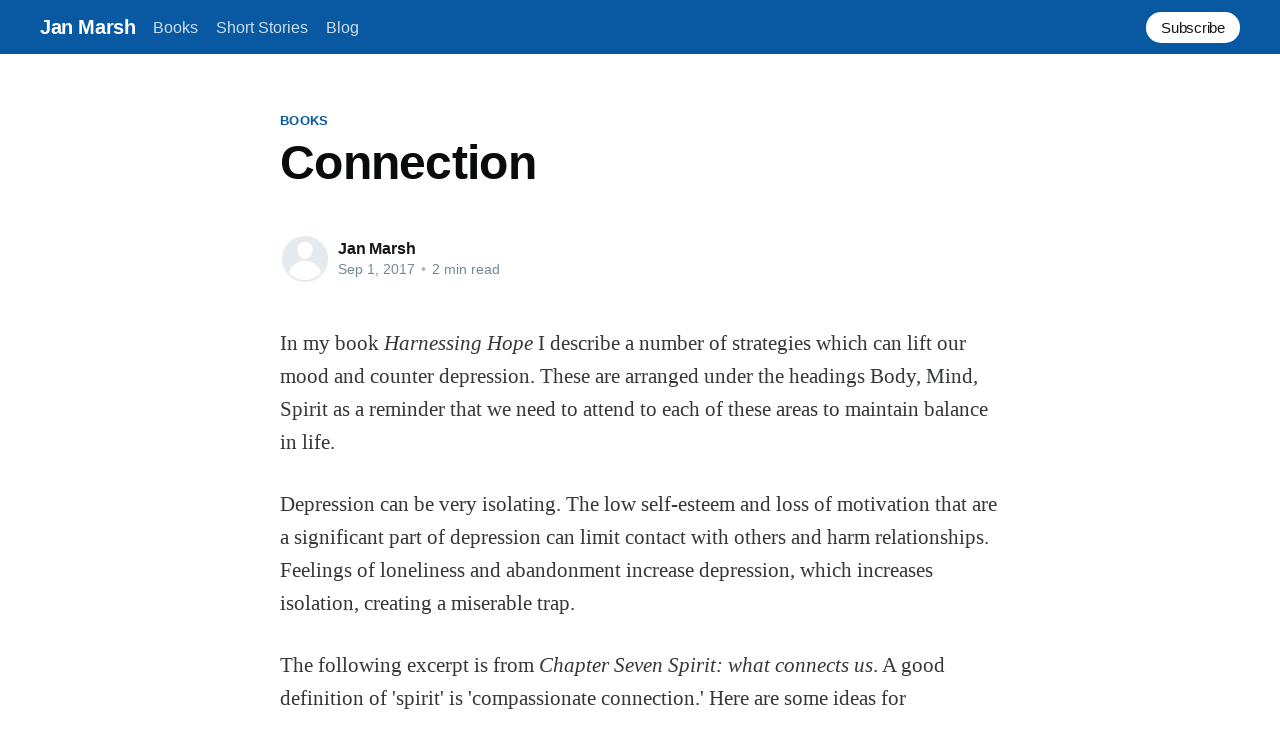

--- FILE ---
content_type: text/html; charset=utf-8
request_url: https://janmarsh.net/connection-2/
body_size: 5788
content:
<!DOCTYPE html>
<html lang="en">
<head>

    <title>Connection</title>
    <meta charset="utf-8" />
    <meta http-equiv="X-UA-Compatible" content="IE=edge" />
    <meta name="HandheldFriendly" content="True" />
    <meta name="viewport" content="width=device-width, initial-scale=1.0" />

    <link rel="stylesheet" type="text/css" href="/assets/built/screen.css?v=7d4f2e6919" />

    <link rel="canonical" href="https://janmarsh.net/connection-2/">
    <meta name="referrer" content="no-referrer-when-downgrade">
    <link rel="amphtml" href="https://janmarsh.net/connection-2/amp/">
    
    <meta property="og:site_name" content="Jan Marsh">
    <meta property="og:type" content="article">
    <meta property="og:title" content="Connection">
    <meta property="og:description" content="In my book Harnessing Hope I describe a number of strategies which can lift our
mood and counter depression. These are arranged under the headings Body, Mind,
Spirit as a reminder that we need to attend to each of these areas to maintain
balance in life.

Depression can be very">
    <meta property="og:url" content="https://janmarsh.net/connection-2/">
    <meta property="og:image" content="https://static.ghost.org/v4.0.0/images/publication-cover.jpg">
    <meta property="article:published_time" content="2017-09-01T07:41:00.000Z">
    <meta property="article:modified_time" content="2021-09-15T08:51:32.000Z">
    <meta property="article:tag" content="Books">
    
    <meta name="twitter:card" content="summary_large_image">
    <meta name="twitter:title" content="Connection">
    <meta name="twitter:description" content="In my book Harnessing Hope I describe a number of strategies which can lift our
mood and counter depression. These are arranged under the headings Body, Mind,
Spirit as a reminder that we need to attend to each of these areas to maintain
balance in life.

Depression can be very">
    <meta name="twitter:url" content="https://janmarsh.net/connection-2/">
    <meta name="twitter:image" content="https://static.ghost.org/v4.0.0/images/publication-cover.jpg">
    <meta name="twitter:label1" content="Written by">
    <meta name="twitter:data1" content="Jan Marsh">
    <meta name="twitter:label2" content="Filed under">
    <meta name="twitter:data2" content="Books">
    <meta property="og:image:width" content="1200">
    <meta property="og:image:height" content="482">
    
    <script type="application/ld+json">
{
    "@context": "https://schema.org",
    "@type": "Article",
    "publisher": {
        "@type": "Organization",
        "name": "Jan Marsh",
        "url": "https://janmarsh.net/",
        "logo": {
            "@type": "ImageObject",
            "url": "https://janmarsh.net/favicon.ico",
            "width": 48,
            "height": 48
        }
    },
    "author": {
        "@type": "Person",
        "name": "Jan Marsh",
        "url": "https://janmarsh.net/author/jan/",
        "sameAs": []
    },
    "headline": "Connection",
    "url": "https://janmarsh.net/connection-2/",
    "datePublished": "2017-09-01T07:41:00.000Z",
    "dateModified": "2021-09-15T08:51:32.000Z",
    "keywords": "Books",
    "description": "In my book Harnessing Hope I describe a number of strategies which can lift our\nmood and counter depression. These are arranged under the headings Body, Mind,\nSpirit as a reminder that we need to attend to each of these areas to maintain\nbalance in life.\n\nDepression can be very isolating. The low self-esteem and loss of motivation\nthat are a significant part of depression can limit contact with others and harm\nrelationships. Feelings of loneliness and abandonment increase depression, which\nincre",
    "mainEntityOfPage": "https://janmarsh.net/connection-2/"
}
    </script>

    <meta name="generator" content="Ghost 5.94">
    <link rel="alternate" type="application/rss+xml" title="Jan Marsh" href="https://janmarsh.net/rss/">
    <script defer src="https://cdn.jsdelivr.net/ghost/portal@~2.43/umd/portal.min.js" data-i18n="false" data-ghost="https://janmarsh.net/" data-key="5c4779c4847421baa0fb95a7e5" data-api="https://janmarsh.net/ghost/api/content/" crossorigin="anonymous"></script><style id="gh-members-styles">.gh-post-upgrade-cta-content,
.gh-post-upgrade-cta {
    display: flex;
    flex-direction: column;
    align-items: center;
    font-family: -apple-system, BlinkMacSystemFont, 'Segoe UI', Roboto, Oxygen, Ubuntu, Cantarell, 'Open Sans', 'Helvetica Neue', sans-serif;
    text-align: center;
    width: 100%;
    color: #ffffff;
    font-size: 16px;
}

.gh-post-upgrade-cta-content {
    border-radius: 8px;
    padding: 40px 4vw;
}

.gh-post-upgrade-cta h2 {
    color: #ffffff;
    font-size: 28px;
    letter-spacing: -0.2px;
    margin: 0;
    padding: 0;
}

.gh-post-upgrade-cta p {
    margin: 20px 0 0;
    padding: 0;
}

.gh-post-upgrade-cta small {
    font-size: 16px;
    letter-spacing: -0.2px;
}

.gh-post-upgrade-cta a {
    color: #ffffff;
    cursor: pointer;
    font-weight: 500;
    box-shadow: none;
    text-decoration: underline;
}

.gh-post-upgrade-cta a:hover {
    color: #ffffff;
    opacity: 0.8;
    box-shadow: none;
    text-decoration: underline;
}

.gh-post-upgrade-cta a.gh-btn {
    display: block;
    background: #ffffff;
    text-decoration: none;
    margin: 28px 0 0;
    padding: 8px 18px;
    border-radius: 4px;
    font-size: 16px;
    font-weight: 600;
}

.gh-post-upgrade-cta a.gh-btn:hover {
    opacity: 0.92;
}</style>
    <script defer src="https://cdn.jsdelivr.net/ghost/sodo-search@~1.1/umd/sodo-search.min.js" data-key="5c4779c4847421baa0fb95a7e5" data-styles="https://cdn.jsdelivr.net/ghost/sodo-search@~1.1/umd/main.css" data-sodo-search="https://janmarsh.net/" crossorigin="anonymous"></script>
    
    <link href="https://janmarsh.net/webmentions/receive/" rel="webmention">
    <script defer src="/public/cards.min.js?v=7d4f2e6919"></script>
    <link rel="stylesheet" type="text/css" href="/public/cards.min.css?v=7d4f2e6919">
    <script defer src="/public/member-attribution.min.js?v=7d4f2e6919"></script><style>:root {--ghost-accent-color: #0859a1;}</style>

</head>
<body class="post-template tag-books">
<div class="viewport">

    <header id="gh-head" class="gh-head has-cover">
        <nav class="gh-head-inner inner gh-container">

            <div class="gh-head-brand">
                <a class="gh-head-logo" href="https://janmarsh.net">
                        Jan Marsh
                </a>
                <a class="gh-burger" role="button">
                    <div class="gh-burger-box">
                        <div class="gh-burger-inner"></div>
                    </div>
                </a>
            </div>
            <div class="gh-head-menu">
                <ul class="nav">
    <li class="nav-books"><a href="https://janmarsh.net/tag/books/">Books</a></li>
    <li class="nav-short-stories"><a href="https://janmarsh.net/tag/short-stories/">Short Stories</a></li>
    <li class="nav-blog"><a href="https://janmarsh.net/tag/blog/">Blog</a></li>
</ul>

            </div>
            <div class="gh-head-actions">
                <div class="gh-social">
                </div>

                    <a class="gh-head-button" href="#/portal/signup">Subscribe</a>
            </div>
        </nav>
    </header>

    <main>
        



<article class="article post tag-books no-image">

    <header class="article-header gh-canvas">

        <section class="article-tag">
            <a href="https://janmarsh.net/tag/books/">Books</a>
        </section>

        <h1 class="article-title">Connection</h1>


        <div class="article-byline">
            <section class="article-byline-content">
                <ul class="author-list">
                    <li class="author-list-item">
                        <a href="/author/jan/" class="author-avatar author-profile-image"><svg viewBox="0 0 24 24" xmlns="http://www.w3.org/2000/svg"><g fill="none" fill-rule="evenodd"><path d="M3.513 18.998C4.749 15.504 8.082 13 12 13s7.251 2.504 8.487 5.998C18.47 21.442 15.417 23 12 23s-6.47-1.558-8.487-4.002zM12 12c2.21 0 4-2.79 4-5s-1.79-4-4-4-4 1.79-4 4 1.79 5 4 5z" fill="#FFF"/></g></svg>
</a>
                    </li>
                </ul>
                <div class="article-byline-meta">
                    <h4 class="author-name"><a href="/author/jan/">Jan Marsh</a></h4>
                    <div class="byline-meta-content">
                        <time class="byline-meta-date" datetime="2017-09-01">Sep 1, 2017</time>
                        <span class="byline-reading-time"><span class="bull">&bull;</span> 2 min read</span>
                    </div>
                </div>
            </section>
        </div>

    </header>

    <section class="gh-content gh-canvas">
        <p>In my book <em>Harnessing Hope</em> I describe a number of strategies which can lift our mood and counter depression. These are arranged under the headings Body, Mind, Spirit as a reminder that we need to attend to each of these areas to maintain balance in life.</p><p>Depression can be very isolating. The low self-esteem and loss of motivation that are a significant part of depression can limit contact with others and harm relationships. Feelings of loneliness and abandonment increase depression, which increases isolation, creating a miserable trap.</p><p>The following excerpt is from <em>Chapter Seven Spirit: what connects us</em>. A good definition of 'spirit' is 'compassionate connection.' Here are some ideas for reconnecting with the wider world and those around us.</p><blockquote>Being mindful, grateful, compassionate and awake will naturally bring connection with the present moment, with nature and with others. Connection with nature can be felt in any environment: walking in a garden, a park, the hills or on a beach, enjoying the company of a pet, tending a house plant. Sitting under a tree to look up through the branches or watching the clouds move across the sky can be calming. If possible, taking a whole day out in the natural world, perhaps hiking or paddling a canoe, lets stress fall away.</blockquote><blockquote>Animals can show us how to live in the moment and to truly relax between bursts of activity. Birds in a garden or forest charm us with their graceful movements and lovely song as well as that enviable ability to fly. Farm animals have a social life that is intriguing to observe. Watching fish in a tank or a pond can help us relax. Finding a way to connect with nature reminds as that we are part of the natural world in which processes are working as they should and the cycle of life carries on whether or not we are worrying and striving. A sense of being part of the bigger picture can, at its miraculous best, be a deeply spiritual experience. In an everyday, simple way it can be relaxing and comforting.</blockquote><blockquote>Connecting with other human beings is essential for us because we are social creatures whose big brains developed to interact and remember others, filing away their personal details and other relationships. One way to stave off dementia is to meet new people and keep our brains active in this way.</blockquote><blockquote>In order to make connections with people we need to reach out and speak with them. In a small way this can happen by greeting the people we see in our daily routine and exchanging a sentence or two. A comment about the weather as I check out my groceries can be a very easy way of finding common ground because we are all experiencing the same thing.</blockquote><blockquote>Closer connections come from spending longer together and having more detailed conversations: sharing our feelings with someone trustworthy, talking about hopes and dreams with a partner, planning activities with a friend and enjoying the shared experience both at the time and recalling it later.</blockquote><blockquote>It is important to be able to accept help. If I confide in close friends, they may want to do something to show they care. I need to be willing to accept their offer gracefully — it will give them an opportunity to connect and give me a chance to experience gratitude.</blockquote>
    </section>


</article>

<section class="footer-cta">
    <div class="inner">
        <h2>Sign up for more like this.</h2>
        <a class="footer-cta-button" href="#/portal">
            <div>Enter your email</div>
            <span>Subscribe</span>
        </a>
    </div>
</section>


<aside class="read-more-wrap">
    <div class="read-more inner">


                    
<article class="post-card post ">

    <a class="post-card-image-link" href="/ephemera/">
        <img class="post-card-image"
            srcset="https://images.unsplash.com/photo-1630032866155-f87ec4d047bd?crop&#x3D;entropy&amp;cs&#x3D;tinysrgb&amp;fit&#x3D;max&amp;fm&#x3D;jpg&amp;ixid&#x3D;M3wxMTc3M3wwfDF8c2VhcmNofDIxfHxsZXR0ZXJ8ZW58MHx8fHwxNzQ5NTA3NDAxfDA&amp;ixlib&#x3D;rb-4.1.0&amp;q&#x3D;80&amp;w&#x3D;300 300w,
                    https://images.unsplash.com/photo-1630032866155-f87ec4d047bd?crop&#x3D;entropy&amp;cs&#x3D;tinysrgb&amp;fit&#x3D;max&amp;fm&#x3D;jpg&amp;ixid&#x3D;M3wxMTc3M3wwfDF8c2VhcmNofDIxfHxsZXR0ZXJ8ZW58MHx8fHwxNzQ5NTA3NDAxfDA&amp;ixlib&#x3D;rb-4.1.0&amp;q&#x3D;80&amp;w&#x3D;600 600w,
                    https://images.unsplash.com/photo-1630032866155-f87ec4d047bd?crop&#x3D;entropy&amp;cs&#x3D;tinysrgb&amp;fit&#x3D;max&amp;fm&#x3D;jpg&amp;ixid&#x3D;M3wxMTc3M3wwfDF8c2VhcmNofDIxfHxsZXR0ZXJ8ZW58MHx8fHwxNzQ5NTA3NDAxfDA&amp;ixlib&#x3D;rb-4.1.0&amp;q&#x3D;80&amp;w&#x3D;1000 1000w,
                    https://images.unsplash.com/photo-1630032866155-f87ec4d047bd?crop&#x3D;entropy&amp;cs&#x3D;tinysrgb&amp;fit&#x3D;max&amp;fm&#x3D;jpg&amp;ixid&#x3D;M3wxMTc3M3wwfDF8c2VhcmNofDIxfHxsZXR0ZXJ8ZW58MHx8fHwxNzQ5NTA3NDAxfDA&amp;ixlib&#x3D;rb-4.1.0&amp;q&#x3D;80&amp;w&#x3D;2000 2000w"
            sizes="(max-width: 1000px) 400px, 800px"
            src="https://images.unsplash.com/photo-1630032866155-f87ec4d047bd?crop&#x3D;entropy&amp;cs&#x3D;tinysrgb&amp;fit&#x3D;max&amp;fm&#x3D;jpg&amp;ixid&#x3D;M3wxMTc3M3wwfDF8c2VhcmNofDIxfHxsZXR0ZXJ8ZW58MHx8fHwxNzQ5NTA3NDAxfDA&amp;ixlib&#x3D;rb-4.1.0&amp;q&#x3D;80&amp;w&#x3D;600"
            alt="Ephemera"
            loading="lazy"
        />
    </a>

    <div class="post-card-content">

        <a class="post-card-content-link" href="/ephemera/">
            <header class="post-card-header">
                <h2 class="post-card-title">Ephemera</h2>
            </header>
            <section class="post-card-excerpt">
                <p>Ephemera

&#39;Straight to the skip with these?&#39;

Angela came into the kitchen with an armload of sun-faded magazines. Her sister peered round the fridge door and waved a rubber-gloved hand at her.

&#39;Come and look at this. Some new life-form I expect.&#39;

An open jar of</p>
            </section>
        </a>

        <footer class="post-card-meta">
            <ul class="author-list">
                <li class="author-list-item">
                    <a href="/author/jan/" class="static-avatar author-profile-image"><svg viewBox="0 0 24 24" xmlns="http://www.w3.org/2000/svg"><g fill="none" fill-rule="evenodd"><path d="M3.513 18.998C4.749 15.504 8.082 13 12 13s7.251 2.504 8.487 5.998C18.47 21.442 15.417 23 12 23s-6.47-1.558-8.487-4.002zM12 12c2.21 0 4-2.79 4-5s-1.79-4-4-4-4 1.79-4 4 1.79 5 4 5z" fill="#FFF"/></g></svg>
</a>
                </li>
            </ul>
            <div class="post-card-byline-content">
                <span><a href="/author/jan/">Jan Marsh</a></span>
                <span class="post-card-byline-date"><time datetime="2025-06-10">Jun 10, 2025</time> <span class="bull">&bull;</span> 4 min read</span>
            </div>
        </footer>

    </div>

</article>
                    
<article class="post-card post ">

    <a class="post-card-image-link" href="/contagion/">
        <img class="post-card-image"
            srcset="https://images.unsplash.com/photo-1618517047922-d18a5a36c109?crop&#x3D;entropy&amp;cs&#x3D;tinysrgb&amp;fit&#x3D;max&amp;fm&#x3D;jpg&amp;ixid&#x3D;M3wxMTc3M3wwfDF8c2VhcmNofDIwfHx5YXdufGVufDB8fHx8MTcyNzEyNTU3MHww&amp;ixlib&#x3D;rb-4.0.3&amp;q&#x3D;80&amp;w&#x3D;300 300w,
                    https://images.unsplash.com/photo-1618517047922-d18a5a36c109?crop&#x3D;entropy&amp;cs&#x3D;tinysrgb&amp;fit&#x3D;max&amp;fm&#x3D;jpg&amp;ixid&#x3D;M3wxMTc3M3wwfDF8c2VhcmNofDIwfHx5YXdufGVufDB8fHx8MTcyNzEyNTU3MHww&amp;ixlib&#x3D;rb-4.0.3&amp;q&#x3D;80&amp;w&#x3D;600 600w,
                    https://images.unsplash.com/photo-1618517047922-d18a5a36c109?crop&#x3D;entropy&amp;cs&#x3D;tinysrgb&amp;fit&#x3D;max&amp;fm&#x3D;jpg&amp;ixid&#x3D;M3wxMTc3M3wwfDF8c2VhcmNofDIwfHx5YXdufGVufDB8fHx8MTcyNzEyNTU3MHww&amp;ixlib&#x3D;rb-4.0.3&amp;q&#x3D;80&amp;w&#x3D;1000 1000w,
                    https://images.unsplash.com/photo-1618517047922-d18a5a36c109?crop&#x3D;entropy&amp;cs&#x3D;tinysrgb&amp;fit&#x3D;max&amp;fm&#x3D;jpg&amp;ixid&#x3D;M3wxMTc3M3wwfDF8c2VhcmNofDIwfHx5YXdufGVufDB8fHx8MTcyNzEyNTU3MHww&amp;ixlib&#x3D;rb-4.0.3&amp;q&#x3D;80&amp;w&#x3D;2000 2000w"
            sizes="(max-width: 1000px) 400px, 800px"
            src="https://images.unsplash.com/photo-1618517047922-d18a5a36c109?crop&#x3D;entropy&amp;cs&#x3D;tinysrgb&amp;fit&#x3D;max&amp;fm&#x3D;jpg&amp;ixid&#x3D;M3wxMTc3M3wwfDF8c2VhcmNofDIwfHx5YXdufGVufDB8fHx8MTcyNzEyNTU3MHww&amp;ixlib&#x3D;rb-4.0.3&amp;q&#x3D;80&amp;w&#x3D;600"
            alt="Contagion"
            loading="lazy"
        />
    </a>

    <div class="post-card-content">

        <a class="post-card-content-link" href="/contagion/">
            <header class="post-card-header">
                <h2 class="post-card-title">Contagion</h2>
            </header>
            <section class="post-card-excerpt">
                <p>The nature programme shows how one chimpanzee&#39;s alarm call is taken up throughout the troop until the trees are ringing with frightened hoots. The narrator says other signals are just as catching.

True. I remember reading bedtime stories to my children with my own eyelids drooping. Just reading</p>
            </section>
        </a>

        <footer class="post-card-meta">
            <ul class="author-list">
                <li class="author-list-item">
                    <a href="/author/jan/" class="static-avatar author-profile-image"><svg viewBox="0 0 24 24" xmlns="http://www.w3.org/2000/svg"><g fill="none" fill-rule="evenodd"><path d="M3.513 18.998C4.749 15.504 8.082 13 12 13s7.251 2.504 8.487 5.998C18.47 21.442 15.417 23 12 23s-6.47-1.558-8.487-4.002zM12 12c2.21 0 4-2.79 4-5s-1.79-4-4-4-4 1.79-4 4 1.79 5 4 5z" fill="#FFF"/></g></svg>
</a>
                </li>
            </ul>
            <div class="post-card-byline-content">
                <span><a href="/author/jan/">Jan Marsh</a></span>
                <span class="post-card-byline-date"><time datetime="2024-09-24">Sep 24, 2024</time> <span class="bull">&bull;</span> 1 min read</span>
            </div>
        </footer>

    </div>

</article>
                    
<article class="post-card post ">

    <a class="post-card-image-link" href="/witness/">
        <img class="post-card-image"
            srcset="https://images.unsplash.com/photo-1662318682263-f87497e3e668?crop&#x3D;entropy&amp;cs&#x3D;tinysrgb&amp;fit&#x3D;max&amp;fm&#x3D;jpg&amp;ixid&#x3D;M3wxMTc3M3wwfDF8c2VhcmNofDM2fHxkYXJrJTIwcGF0aHxlbnwwfHx8fDE3MjYwMzAyNTF8MA&amp;ixlib&#x3D;rb-4.0.3&amp;q&#x3D;80&amp;w&#x3D;300 300w,
                    https://images.unsplash.com/photo-1662318682263-f87497e3e668?crop&#x3D;entropy&amp;cs&#x3D;tinysrgb&amp;fit&#x3D;max&amp;fm&#x3D;jpg&amp;ixid&#x3D;M3wxMTc3M3wwfDF8c2VhcmNofDM2fHxkYXJrJTIwcGF0aHxlbnwwfHx8fDE3MjYwMzAyNTF8MA&amp;ixlib&#x3D;rb-4.0.3&amp;q&#x3D;80&amp;w&#x3D;600 600w,
                    https://images.unsplash.com/photo-1662318682263-f87497e3e668?crop&#x3D;entropy&amp;cs&#x3D;tinysrgb&amp;fit&#x3D;max&amp;fm&#x3D;jpg&amp;ixid&#x3D;M3wxMTc3M3wwfDF8c2VhcmNofDM2fHxkYXJrJTIwcGF0aHxlbnwwfHx8fDE3MjYwMzAyNTF8MA&amp;ixlib&#x3D;rb-4.0.3&amp;q&#x3D;80&amp;w&#x3D;1000 1000w,
                    https://images.unsplash.com/photo-1662318682263-f87497e3e668?crop&#x3D;entropy&amp;cs&#x3D;tinysrgb&amp;fit&#x3D;max&amp;fm&#x3D;jpg&amp;ixid&#x3D;M3wxMTc3M3wwfDF8c2VhcmNofDM2fHxkYXJrJTIwcGF0aHxlbnwwfHx8fDE3MjYwMzAyNTF8MA&amp;ixlib&#x3D;rb-4.0.3&amp;q&#x3D;80&amp;w&#x3D;2000 2000w"
            sizes="(max-width: 1000px) 400px, 800px"
            src="https://images.unsplash.com/photo-1662318682263-f87497e3e668?crop&#x3D;entropy&amp;cs&#x3D;tinysrgb&amp;fit&#x3D;max&amp;fm&#x3D;jpg&amp;ixid&#x3D;M3wxMTc3M3wwfDF8c2VhcmNofDM2fHxkYXJrJTIwcGF0aHxlbnwwfHx8fDE3MjYwMzAyNTF8MA&amp;ixlib&#x3D;rb-4.0.3&amp;q&#x3D;80&amp;w&#x3D;600"
            alt="Witness"
            loading="lazy"
        />
    </a>

    <div class="post-card-content">

        <a class="post-card-content-link" href="/witness/">
            <header class="post-card-header">
                <h2 class="post-card-title">Witness</h2>
            </header>
            <section class="post-card-excerpt">
                <p>It&#39;s Saturday night and I&#39;m dozing off when loud voices outside my window bring me back to wakefulness. A male voice is telling a casually sweary anecdote that takes the group to the bottom of the zig-zag, with occasional monosyllables from his female companions. There&#39;</p>
            </section>
        </a>

        <footer class="post-card-meta">
            <ul class="author-list">
                <li class="author-list-item">
                    <a href="/author/jan/" class="static-avatar author-profile-image"><svg viewBox="0 0 24 24" xmlns="http://www.w3.org/2000/svg"><g fill="none" fill-rule="evenodd"><path d="M3.513 18.998C4.749 15.504 8.082 13 12 13s7.251 2.504 8.487 5.998C18.47 21.442 15.417 23 12 23s-6.47-1.558-8.487-4.002zM12 12c2.21 0 4-2.79 4-5s-1.79-4-4-4-4 1.79-4 4 1.79 5 4 5z" fill="#FFF"/></g></svg>
</a>
                </li>
            </ul>
            <div class="post-card-byline-content">
                <span><a href="/author/jan/">Jan Marsh</a></span>
                <span class="post-card-byline-date"><time datetime="2024-09-11">Sep 11, 2024</time> <span class="bull">&bull;</span> 2 min read</span>
            </div>
        </footer>

    </div>

</article>

    </div>
</aside>


    </main>

    <footer class="site-footer outer">
        <div class="inner">
            <section class="copyright"><a href="https://janmarsh.net">Jan Marsh</a> &copy; 2026</section>
            <nav class="site-footer-nav">
                <ul class="nav">
    <li class="nav-contact"><a href="https://janmarsh.net/contact-jan/">Contact</a></li>
</ul>

            </nav>
            <div><a href="https://ghost.org/" target="_blank" rel="noopener">Powered by Ghost</a></div>
        </div>
    </footer>

</div>


<script
    src="https://code.jquery.com/jquery-3.5.1.min.js"
    integrity="sha256-9/aliU8dGd2tb6OSsuzixeV4y/faTqgFtohetphbbj0="
    crossorigin="anonymous">
</script>
<script src="/assets/built/casper.js?v=7d4f2e6919"></script>
<script>
$(document).ready(function () {
    // Mobile Menu Trigger
    $('.gh-burger').click(function () {
        $('body').toggleClass('gh-head-open');
    });
    // FitVids - Makes video embeds responsive
    $(".gh-content").fitVids();
});
</script>



</body>
</html>
